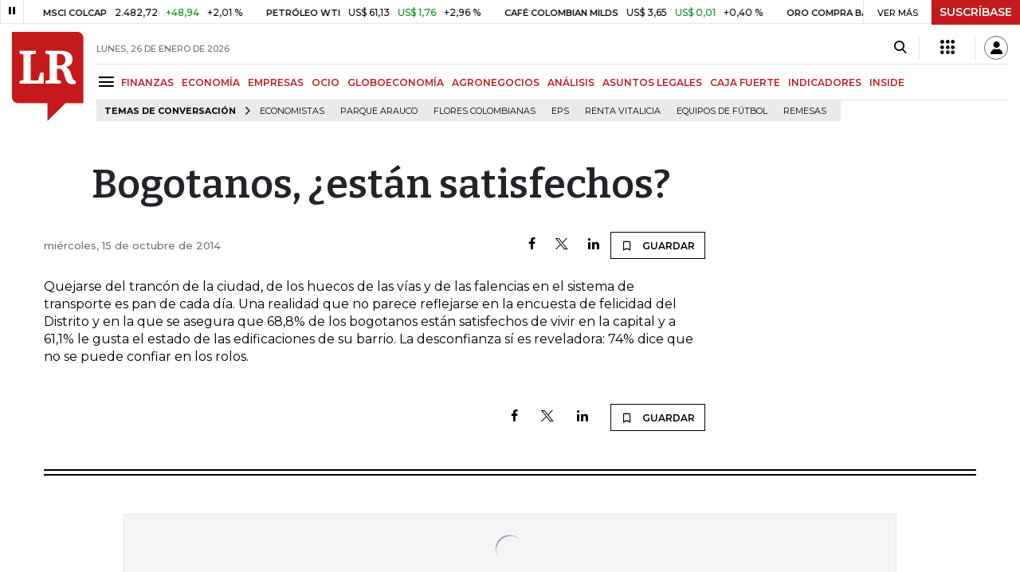

--- FILE ---
content_type: text/html; charset=utf-8
request_url: https://www.larepublica.co/caja-fuerte/bogotanos-estan-satisfechos-2180901
body_size: 13726
content:
<!DOCTYPE html>
<html lang="es">
<head>
	<meta charset="utf-8" />
<meta http-equiv="x-ua-compatible" content="ie=edge">
<meta name="viewport" content="width=device-width, initial-scale=1.0">
<meta name="author" content="Editorial La República S.A.S." />
<meta name="version" content="7.2.3.0" />
<title>Bogotanos, &#xBF;est&#xE1;n satisfechos?</title>
<meta name="description" content=" Quejarse del tranc&#xF3;n de la ciudad, de los huecos de las v&#xED;as y de las falencias en el sistema de transporte es pan de cada d&#xED;a. Una realidad que no parece reflejarse en la" />
<meta name="keywords" content="Construcci&#xF3;n, Comercio, Hacienda, Energ&#xED;a y Minas, Ambiente, Educaci&#xF3;n, Salud, Laboral, Agro, Industria, Automotor, Turismo, Transporte, Comunicaciones, Tecnolog&#xED;a, Bolsas, Bancos, Seguros, Moda, Gastronom&#xED;a, Espect&#xE1;culos, Cultura, Entretenimento, Deporte, Judicial, Legislaci&#xF3;n-marcas" />
<meta name="news_keywords" content="Construcci&#xF3;n, Comercio, Hacienda, Energ&#xED;a y Minas, Ambiente, Educaci&#xF3;n, Salud, Laboral, Agro, Industria, Automotor, Turismo, Transporte, Comunicaciones, Tecnolog&#xED;a, Bolsas, Bancos, Seguros, Moda, Gastronom&#xED;a, Espect&#xE1;culos, Cultura, Entretenimento, Deporte, Judicial, Legislaci&#xF3;n-marcas" />
<link href="https://www.larepublica.co/caja-fuerte/bogotanos-estan-satisfechos-2180901" rel="canonical" />
    <link rel="amphtml" href="https://amp.larepublica.co/caja-fuerte/bogotanos-estan-satisfechos-2180901" />

            <meta name="twitter:card" content="summary_large_image" />
            <meta name="twitter:site" content="@larepublica_co" />
            <meta name="twitter:creator" content="@larepublica_co" />
            <meta name="twitter:title" content="Bogotanos, &#xBF;est&#xE1;n satisfechos?" />
            <meta name="twitter:description" content=" Quejarse del tranc&#xF3;n de la ciudad, de los huecos de las v&#xED;as y de las falencias en el sistema de transporte es pan de cada d&#xED;a. Una realidad que no parece reflejarse en la" />
            <meta name="twitter:image" content="https://img.lalr.co/images/default-image.png?size=xl&amp;ratio=r40_21" />

    <meta property="og:site_name" content="Diario La República">
    <meta property="og:title" content="Bogotanos, &#xBF;est&#xE1;n satisfechos?" />
    <meta property="og:type" content="article" />
    <meta property="og:url" content="https://www.larepublica.co/caja-fuerte/bogotanos-estan-satisfechos-2180901" />
    <meta property="og:image" content="https://img.lalr.co/images/default-image.png?size=xl&amp;ratio=r40_21&amp;f=jpg" />
    <meta property="og:image:type" content="image/jpeg" />
    <meta property="og:image:alt" content="Bogotanos, &#xBF;est&#xE1;n satisfechos?" />
    <meta property="og:description" content=" Quejarse del tranc&#xF3;n de la ciudad, de los huecos de las v&#xED;as y de las falencias en el sistema de transporte es pan de cada d&#xED;a. Una realidad que no parece..." />
    <meta property="og:locale" content="es_CO" />
    <!--Whatsapp-->
    <meta property="og:image" content="https://img.lalr.co/images/default-image.png?size=sm&amp;ratio=sq&amp;f=jpg" />
    <meta property="og:image:type" content="image/jpeg" />
        <meta property="fb:app_id" content="1571540733171068" />

<link rel="icon" type="image/png" sizes="192x192" href="/__assets/lr/images/favicon/android-icon-192x192.png">
<link rel="icon" type="image/png" sizes="32x32" href="/__assets/lr/images/favicon/favicon-32x32.png">
<link rel="icon" type="image/png" sizes="96x96" href="/__assets/lr/images/favicon/favicon-96x96.png">
<link rel="icon" type="image/png" sizes="16x16" href="/__assets/lr/images/favicon/favicon-16x16.png">
<meta name="msapplication-TileColor" content="#ffffff">
<meta name="msapplication-TileImage" content="/__assets/lr/images/favicon/ms-icon-144x144.png">
<meta name="theme-color" content="#ffffff">
	<meta property="article:published_time" content="10/15/2014 20:03:47 -05:00" />
	<meta property="article:modified_time" content="10/15/2014 20:03:47 -05:00" />
		<meta property="mrf:authors" content="La República" />
		<meta property="mrf:sections" content="Caja Fuerte">
		<meta property="mrf:tags" content="contentType:Caja Fuerte" />


    <script type="application/ld&#x2B;json">
        {"@context":"http://schema.org","@type":"NewsArticle","author":[{"@type":"Person","name":""}],"dateCreated":"2014-10-15T20:03:47","dateModified":"2014-10-15T20:03:47","datePublished":"2014-10-15T20:03:47","headLine":"Bogotanos, ¿están satisfechos?","image":{"@type":"ImageObject","url":"https://img.lalr.co/images/default-image.png?size=xl&ratio=r40_21","width":1080,"height":900},"mainEntityOfPage":"https://www.larepublica.co/caja-fuerte/bogotanos-estan-satisfechos-2180901","publisher":{"@type":"Organization","name":"Diario La republica","logo":{"@type":"ImageObject","url":"https://img.lalr.co/images/logolramp.png","width":"600","height":"60"}}};
    </script>

	        <script>
            var adload = new Event('adload');
            dataLayer = [{
                'author': '',
                'section': 'articulo_caja-fuerte',
                'adSection': null,
                'isMobile': false,
                'postId': '2180901',
                'postDateTime': '2014-10-15 20:03:47',
                'isSponsored': false,
                'targetingName': '',
                'targetingId': '2180901'
            }];
        </script>




        <script>
            var eData = {"id":"2180901","origin":"La República","title":"Bogotanos, ¿están satisfechos?","description":" Quejarse del trancón de la ciudad, de los huecos de las vías y de las falencias en el sistema de transporte es pan de cada día. Una realidad que no parece reflejarse en la","categories":["Caja Fuerte"],"tags":[],"created":"2014-10-15T20:03:47-05:00","authors":[],"hasWidgets":false,"isSponsored":false,"attachmentCount":0,"relatedCount":0,"hasEmbedMedia":false};
            var eEvent = 'Article Viewed';
            var env = "prod";
        </script>




<!-- Google Tag Manager -->
<script>
    (function(w, d, s, l, i) {
        w[l] = w[l] || []; w[l].push({
            'gtm.start':
                new Date().getTime(), event: 'gtm.js'
        }); var f = d.getElementsByTagName(s)[0],
            j = d.createElement(s), dl = l != 'dataLayer' ? '&l=' + l : ''; j.async = true; j.src =
                'https://www.googletagmanager.com/gtm.js?id=' + i + dl; f.parentNode.insertBefore(j, f);
    })(window, document, 'script', 'dataLayer', 'GTM-P8ZXZGL');
</script>
<!-- End Google Tag Manager -->

	
	
		<link rel="preload" as="style" href="/__assets/lr/a319/css/lr-bootstrap.min.css" />
	
	<link rel="preconnect" href="https://fonts.googleapis.com">
	<link rel="preconnect" href="https://fonts.gstatic.com" crossorigin>
	<link href="https://fonts.googleapis.com/css2?family=Bitter:wght@400;600&family=Montserrat:wght@300;400;500;600;700&display=swap" rel="stylesheet">
	<link href="https://fonts.gstatic.com/s/bitter/v33/rax8HiqOu8IVPmn7f4xp.woff2" rel="preload" as="font" type="font/woff2" crossorigin />
	<link href="/__assets/lr/fonts/v17/lr-iconfont-desktop.woff2" rel="preload" as="font" type="font/woff2" crossorigin>
	
</head>
<body>
	
		<!-- Google Tag Manager (noscript) -->
		<noscript>
			<iframe src="https://www.googletagmanager.com/ns.html?id=GTM-P8ZXZGL"
					height="0" width="0" style="display:none;visibility:hidden"></iframe>
		</noscript>
		<!-- End Google Tag Manager (noscript) -->
	
	<style id="loading-styles">
    .loading-phrases,
    .loading_screen_spinner {
        backface-visibility: hidden;
        perspective: 1000
    }

    @keyframes loading_screen_animation_spinning {
        0% {
            transform: rotate(0)
        }

        100% {
            transform: rotate(360deg)
        }
    }

    @keyframes loading_screen_animation_move {
        0% {
            opacity: 0;
            transform: translate3d(0, 50%, 0)
        }

        18%,
        2% {
            opacity: 1;
            transform: translate3d(0, 0, 0)
        }

        20%,
        40%,
        60%,
        80% {
            opacity: 0
        }

        22%,
        38% {
            opacity: 1;
            transform: translate3d(0, -150%, 0)
        }

        42%,
        58% {
            opacity: 1;
            transform: translate3d(0, -300%, 0)
        }

        62%,
        78% {
            opacity: 1;
            transform: translate3d(0, -450%, 0)
        }

        82%,
        98% {
            opacity: 1;
            transform: translate3d(0, -600%, 0)
        }

        100% {
            opacity: 0;
            transform: translate3d(0, -600%, 0)
        }
    }

    .loading_screen {
        background: linear-gradient(to bottom, #f9f9f9 10%, #eeeff3 100%);
        left: 0;
        height: 100%;
        position: fixed;
        top: 0;
        width: 100%;
        z-index: 10000;
        display: flex !important;
        flex-direction: column;
        justify-content: center;
        align-items: center;
    }

    .loading_screen_spinner {
        height: 52px;
        width: 52px;
        margin: 0 auto;
        display: block;
        animation: loading_screen_animation_spinning .8s linear infinite
    }

    .loading_screen_logo {
        margin-bottom: 3rem;
        width: 60px;
    }

    #principal-html {
        display: none;
    }
</style>
<div class="loading_screen">
    <div class="loading_screen_logo_wrapper">
        <img width="60"
             height="74"
             alt="La República"
             class="loading_screen_logo"
             src="[data-uri]" />

    </div>
    <div class="loading_screen_center">
        <img alt="."
             width="52"
             height="52"
             class="loading_screen_spinner"
             src="[data-uri]" />
    </div>
</div>
<script>
    var lrLoad = new Event('lrload');
    var loadingRemoved = false;
    var cleanLoading = function () {
        if (!loadingRemoved) {
            loadingRemoved = true;
            document.dispatchEvent(lrLoad);
            document.getElementById('loading-styles').remove();
            document.getElementsByClassName('loading_screen')[0].remove();
        }
    }
    window.addEventListener("load", function () {
        document.dispatchEvent(lrLoad);
    });
</script>
<noscript>
    <style>
        #principal-html {
            display: block;
        }

        .loading_screen {
            display: none;
        }
    </style>
</noscript>
	<div id="principal-html">
		<header id="vue-header" class="" data-mrf-recirculation="Header">
    <div class="container-fluid p-0">
        <div class="header-trade" data-epica-module-name="Banner Indicadores">
            <quote-header-banner ></quote-header-banner>
            <a v-if="hasLoaded && ((user && !user.isSubscriber) || !user)" href="https://suscripciones.larepublica.co/?utm_source=landingLR&utm_medium=botonSuscripcion&utm_id=laRepublica" target="_blank" rel="noopener" class="suscribe">SUSCRÍBASE</a>
        </div>

            <div class="header-top d-flex flex-row" data-epica-module-name="Header">
                        <a href="/" title="La República"><i class="icon-logo-base-lr-small"></i></a>

                <div class="flex-grow-1 ml-3">
                    <div class="conteiner-right">
                        <div class="d-flex align-items-center top-header">
                            <div class="flex-grow-1"><span class="datetoday">LUNES, 26 DE ENERO DE 2026</span></div>
                            <div class="icons">
                                <div><button aria-label="Search" title="Buscador" type="button" @click="searchBoxIsOpen = true"><i class="icon-search"></i></button></div>
                                <menu-lr-plus-header></menu-lr-plus-header>
                                <user-header-button></user-header-button>
                            </div>
                        </div>
                    </div>
                    <div class="main-menu d-flex flex-row">
                        <div id="menuToggle">
                            <button aria-label="Menu" class="menu-button" @click="showMenu()"><i title="Menú principal" class="icon-menu"></i></button>
                        </div>
                            <div class="menu-item"><a href="https://www.larepublica.co/finanzas" >FINANZAS</a></div>
                            <div class="menu-item"><a href="https://www.larepublica.co/economia" >ECONOM&#xCD;A</a></div>
                            <div class="menu-item"><a href="https://www.larepublica.co/empresas" >EMPRESAS</a></div>
                            <div class="menu-item"><a href="https://www.larepublica.co/ocio" >OCIO</a></div>
                            <div class="menu-item"><a href="https://www.larepublica.co/globoeconomia" >GLOBOECONOM&#xCD;A</a></div>
                            <div class="menu-item"><a href="https://www.agronegocios.co" target='_blank' rel='noopener'>AGRONEGOCIOS</a></div>
                            <div class="menu-item"><a href="https://www.larepublica.co/analisis" >AN&#xC1;LISIS</a></div>
                            <div class="menu-item"><a href="https://www.asuntoslegales.com.co" target='_blank' rel='noopener'>ASUNTOS LEGALES</a></div>
                            <div class="menu-item"><a href="https://www.larepublica.co/caja-fuerte" >CAJA FUERTE</a></div>
                            <div class="menu-item"><a href="https://www.larepublica.co/indicadores-economicos" >INDICADORES</a></div>
                            <div class="menu-item"><a href="https://www.larepublica.co/inside" >INSIDE</a></div>
                    </div>

                        <div class="d-flex">
        <ul class="tags">
            <li><span>TEMAS DE CONVERSACIÓN</span><i class="icon-arrow-right"></i></li>
                <li><a href="https://www.larepublica.co/economistas">Economistas</a></li>
                <li><a href="https://www.larepublica.co/parque-arauco">Parque Arauco</a></li>
                <li><a href="https://www.larepublica.co/flores-colombianas">Flores colombianas</a></li>
                <li><a href="https://www.larepublica.co/eps">EPS</a></li>
                <li><a href="https://www.larepublica.co/renta-vitalicia">Renta Vitalicia</a></li>
                <li><a href="https://www.larepublica.co/equipos-de-futbol">Equipos de f&#xFA;tbol</a></li>
                <li><a href="https://www.larepublica.co/remesas">Remesas</a></li>
        </ul>
    </div>

                </div>

            </div>

        <live-banner ></live-banner>
                <banner-elections-2023></banner-elections-2023>

            <div id="ha-header" class="ha-header header-fixed fixed-top" v-bind:class="{show : isHeaderFixed}" data-epica-module-name="Header Fijo" data-mrf-recirculation="Header">
                <div class="d-flex align-items-center">
                        <a href="/" title="La República"><i class="icon-logo-base-lr-small"></i></a>
                    <div id="menuToggle">
                        <button class="menu-button" title="Menú principal" aria-label="Menu" @click="showMenu()"><i title="Menú principal" class="icon-menu"></i></button>
                    </div>
                    <div class="main-menu d-flex flex-row ml-3">
                                <h2 class="caja-fuerteSect">
                                        <a href="/">INICIO</a>
                                </h2>
                                <h2 class="caja-fuerteSect">
                                        <a href="https://www.larepublica.co/caja-fuerte">CAJA FUERTE</a>
                                </h2>
                                <h1 class="caja-fuerteSect">
                                        <i>Bogotanos, ¿están satisfechos?</i>
                                </h1>
                            <div class="shareSaveHeader align-items-center text-right show">
        <a href="https://www.facebook.com/dialog/feed?app_id=1571540733171068&amp;display=popup&amp;link=https://www.larepublica.co/caja-fuerte/bogotanos-estan-satisfechos-2180901&amp;redirect_uri=https://www.larepublica.co/caja-fuerte/bogotanos-estan-satisfechos-2180901&amp;picture=https://img.lalr.co/images/default-image.png?size=md&amp;description=&amp;name=Bogotanos, &#xBF;est&#xE1;n satisfechos?" class="mr-4" title="Facebook"><i class="icon-facebook"></i></a>
        <a href="https://twitter.com/share?source=tweetbutton&amp;text=Bogotanos%2C&#x2B;%C2%BFest%C3%A1n&#x2B;satisfechos%3F&amp;url=https://www.larepublica.co/caja-fuerte/bogotanos-estan-satisfechos-2180901&amp;via=larepublica_co" target="_blank" rel="noopener" title="Twitter" class="mr-4"><i class="icon-twitter"></i></a>
        <a href="https://www.linkedin.com/shareArticle?mini=true&amp;url=https://www.larepublica.co/caja-fuerte/bogotanos-estan-satisfechos-2180901&amp;title=Bogotanos, &#xBF;est&#xE1;n satisfechos?&amp;summary=&amp;source=https://www.larepublica.co" class="mr-4" title="Linkenid"><i class="icon-linkedin"></i></a>
    </div>

                    </div>
                    <div class="flex-grow-1"></div>
                    <div class="conteiner-right">
                        <div class="d-flex align-items-center top-header">
                            <div><button type="button" title="Buscador" aria-label="Search" @click="searchBoxIsOpen = true"><i class="icon-search"></i></button></div>
                            <menu-lr-plus-header></menu-lr-plus-header>
                            <user-header-button></user-header-button>
                        </div>
                    </div>
                </div>


        <live-banner ></live-banner>
                    <banner-elections-2023></banner-elections-2023>
            </div>
        <nav class="nav-top" title="Menú principal" v-bind:class="{show : isMenuShow}" data-epica-module-name="Men&#xFA; Lateral" data-mrf-recirculation="Men&#xFA; Lateral">
            <button class="close-menu" aria-label="Close" @click="closeMenu()"><i class="icon-close"></i></button>
            <div class="logomenu">
                    <a href="/" title="La República"><i class="icon-logo-base-lr-small"></i></a>
                <div class="user-name" v-if="user">
                    <div :title="user.completeName" v-html="user.printName"></div>
                    <a @click="logout()" class="logout">Cerrar Sesión</a>
                </div>
            </div>
            <div class="listmenu">
                <ul class="access text-center" v-if="hasLoaded">
                    <template v-if="user">
                        <li v-if="!user.isSubscriber">
                            <div class="susbribe">
                                <a href="https://suscripciones.larepublica.co/?utm_source=landingLR&utm_medium=botonSuscripcion&utm_id=laRepublica" target="_blank" rel="noopener">SUSCRÍBASE</a>
                            </div>
                        </li>
                    </template>
                    <template v-else>
                        <li>
                            <div class="login">
                                <a @click="login()">
                                    <i class="icon-user"></i>INICIAR SESIÓN
                                </a>
                            </div>
                        </li>
                        <li>
                            <div class="suscribe">
                                <a href="https://suscripciones.larepublica.co/?utm_source=landingLR&utm_medium=botonSuscripcion&utm_id=laRepublica" target="_blank" rel="noopener">SUSCRÍBASE</a>
                            </div>
                        </li>
                    </template>
                </ul>

                <ul class="vertical menu">
                        <li class="news"><a class="menu-item finanzasSect"  href="https://www.larepublica.co/finanzas">FINANZAS</a></li>
                        <li class="news"><a class="menu-item economiaSect"  href="https://www.larepublica.co/economia">ECONOM&#xCD;A</a></li>
                        <li class="news"><a class="menu-item empresasSect"  href="https://www.larepublica.co/empresas">EMPRESAS</a></li>
                        <li class="news"><a class="menu-item ocioSect"  href="https://www.larepublica.co/ocio">OCIO</a></li>
                        <li class="news"><a class="menu-item globoeconomiaSect"  href="https://www.larepublica.co/globoeconomia">GLOBOECONOM&#xCD;A</a></li>
                        <li class="news"><a class="menu-item agronegociosSect" target='_blank' rel='noopener' href="https://www.agronegocios.co">AGRONEGOCIOS</a></li>
                        <li class="news"><a class="menu-item analisisSect"  href="https://www.larepublica.co/analisis">AN&#xC1;LISIS</a></li>
                        <li class="news"><a class="menu-item asuntos-legalesSect" target='_blank' rel='noopener' href="https://www.asuntoslegales.com.co">ASUNTOS LEGALES</a></li>
                        <li class="news"><a class="menu-item caja-fuerteSect"  href="https://www.larepublica.co/caja-fuerte">CAJA FUERTE</a></li>
                        <li class="news"><a class="menu-item directorio-empresarialSect" target='_blank' rel='noopener' href="https://empresas.larepublica.co/">DIRECTORIO EMPRESARIAL</a></li>
                    <li class="space"></li>
                        <li class="news"><a class="menu-item consumoSect"  href="https://www.larepublica.co/consumo">CONSUMO</a></li>
                        <li class="news"><a class="menu-item alta-gerenciaSect"  href="https://www.larepublica.co/alta-gerencia">ALTA GERENCIA</a></li>
                        <li class="news"><a class="menu-item finanzas-personalesSect"  href="https://www.larepublica.co/finanzas-personales">FINANZAS PERSONALES</a></li>
                        <li class="news"><a class="menu-item infraestructuraSect"  href="https://www.larepublica.co/infraestructura">INFRAESTRUCTURA</a></li>
                        <li class="news"><a class="menu-item internet-economySect"  href="https://www.larepublica.co/internet-economy">INTERNET ECONOMY</a></li>
                        <li class="news"><a class="menu-item responsabilidad-socialSect"  href="https://www.larepublica.co/responsabilidad-social">RESPONSABILIDAD SOCIAL</a></li>
                        <li class="news"><a class="menu-item salud-ejecutivaSect"  href="https://www.larepublica.co/salud-ejecutiva">SALUD EJECUTIVA</a></li>
                    <li class="space"></li>
                        <li class="news"><a class="menu-item eventosSect"  href="https://www.larepublica.co/foros">EVENTOS</a></li>
                        <li class="news"><a class="menu-item especialesSect"  href="https://www.larepublica.co/especiales">ESPECIALES</a></li>
                        <li class="news"><a class="menu-item comunidad-empresarialSect"  href="https://www.larepublica.co/comunidad-empresarial">COMUNIDAD EMPRESARIAL</a></li>
                        <li class="news"><a class="menu-item socialesSect"  href="https://www.larepublica.co/sociales">SOCIALES</a></li>
                        <li class="news"><a class="menu-item indicadoresSect"  href="https://www.larepublica.co/indicadores-economicos">INDICADORES</a></li>
                        <li class="news"><a class="menu-item insideSect"  href="https://www.larepublica.co/inside">INSIDE</a></li>
                        <li class="news"><a class="menu-item podcastSect"  href="https://www.larepublica.co/podcast">PODCAST</a></li>
                        <li class="news"><a class="menu-item videosSect"  href="https://www.larepublica.co/videos">VIDEOS</a></li>
                        <li class="news"><a class="menu-item obituariosSect"  href="https://www.larepublica.co/obituarios">OBITUARIOS</a></li>
                </ul>
            </div>
        </nav>
        <div class="opacity-menu" @click="closeMenu()" v-bind:class="{show : isMenuShow}"></div>
        <cookies-banner cookies-policy-url="https://www.larepublica.co/politica-de-cookies"></cookies-banner>
    </div>
    <search-box :is-open="searchBoxIsOpen" @closed="searchBoxIsOpen = false" @opened="searchBoxIsOpen = true"></search-box>
</header>

		<div id="vue-container" :class="{'live-on': liveOn}">
			
<div class="text-center mb-4 mt-4">
	<div id="div-gpt-ad-74" class="ad banner"></div>
</div>

<div class="container post post-caja-fuerte" data-epica-module-name="Caja Fuerte">
	<div class="d-flex mb-4 more-news">
		<div class="flex-grow-1 mr-4" id="sticky-anchor-1" data-mrf-recirculation="Cuerpo Noticia">
			<div class="wrap-caja-fuerte mb-5 post-wrapper">
				<h2>Bogotanos, ¿están satisfechos?</h2>
				<div class="d-flex align-items-center mb-4">
					<span class="date">mi&#xE9;rcoles, 15 de octubre de 2014</span>
					<div class="flex-grow-1"></div>
					    <div class="shareSave align-items-center text-right">
        <a href="https://www.facebook.com/dialog/feed?app_id=1571540733171068&amp;display=popup&amp;link=https://www.larepublica.co/caja-fuerte/bogotanos-estan-satisfechos-2180901&amp;redirect_uri=https://www.larepublica.co/caja-fuerte/bogotanos-estan-satisfechos-2180901&amp;picture=https://img.lalr.co/images/default-image.png?size=md&amp;description=&amp;name=Bogotanos, &#xBF;est&#xE1;n satisfechos?" class="mr-4" title="Facebook"><i class="icon-facebook"></i></a>
        <a href="https://twitter.com/share?source=tweetbutton&amp;text=Bogotanos%2C&#x2B;%C2%BFest%C3%A1n&#x2B;satisfechos%3F&amp;url=https://www.larepublica.co/caja-fuerte/bogotanos-estan-satisfechos-2180901&amp;via=larepublica_co" target="_blank" rel="noopener" class="mr-4" title="Twitter"><i class="icon-twitter"></i></a>
        <a href="https://www.linkedin.com/shareArticle?mini=true&amp;url=https://www.larepublica.co/caja-fuerte/bogotanos-estan-satisfechos-2180901&amp;title=Bogotanos, &#xBF;est&#xE1;n satisfechos?&amp;summary=&amp;source=https://www.larepublica.co" class="mr-4" title="Linkedin"><i class="icon-linkedin"></i></a>
        <favorite-add-button :id="postInfo.id" :title="postInfo.title"
                             @modal="openSubscribeModal = true"></favorite-add-button>
    </div>

				</div>

				<p>Quejarse del trancón de la ciudad, de los huecos de las vías y de las falencias en el sistema de transporte es pan de cada día. Una realidad que no parece reflejarse en la encuesta de felicidad del Distrito y en la que se asegura que 68,8% de los bogotanos están satisfechos de vivir en la capital y a 61,1% le gusta el estado de las edificaciones de su barrio. La desconfianza sí es reveladora: 74% dice que no se puede confiar en los rolos. </p>

			</div>
			<div>    <div class="shareSave align-items-center text-right">
        <a href="https://www.facebook.com/dialog/feed?app_id=1571540733171068&amp;display=popup&amp;link=https://www.larepublica.co/caja-fuerte/bogotanos-estan-satisfechos-2180901&amp;redirect_uri=https://www.larepublica.co/caja-fuerte/bogotanos-estan-satisfechos-2180901&amp;picture=https://img.lalr.co/images/default-image.png?size=md&amp;description=&amp;name=Bogotanos, &#xBF;est&#xE1;n satisfechos?" class="mr-4" title="Facebook"><i class="icon-facebook"></i></a>
        <a href="https://twitter.com/share?source=tweetbutton&amp;text=Bogotanos%2C&#x2B;%C2%BFest%C3%A1n&#x2B;satisfechos%3F&amp;url=https://www.larepublica.co/caja-fuerte/bogotanos-estan-satisfechos-2180901&amp;via=larepublica_co" target="_blank" rel="noopener" class="mr-4" title="Twitter"><i class="icon-twitter"></i></a>
        <a href="https://www.linkedin.com/shareArticle?mini=true&amp;url=https://www.larepublica.co/caja-fuerte/bogotanos-estan-satisfechos-2180901&amp;title=Bogotanos, &#xBF;est&#xE1;n satisfechos?&amp;summary=&amp;source=https://www.larepublica.co" class="mr-4" title="Linkedin"><i class="icon-linkedin"></i></a>
        <favorite-add-button :id="postInfo.id" :title="postInfo.title"
                             @modal="openSubscribeModal = true"></favorite-add-button>
    </div>
</div>
		</div>
		<div class="sideBar">
			<div id="sticky-anchor-2">
				<div class="robapagina">
					<div id="div-gpt-ad-75" class="ad medium-rectangle"></div>
				</div>
			</div>
		</div>
	</div>
	<div class="divider mt-6 mb-6"></div>
	<interest-news epica-module="Noticias de Su Inter&#xE9;s"></interest-news>
	<div class="row">
		<div class="col top_banner">
			<div id="div-gpt-ad-76" class="ad banner"></div>
		</div>
	</div>
	<div class="row mt-6 mb-5">
		<div class="col-3 Tends-Vertical">
			<div class="containerMostViewed">
				<trends></trends>
			</div>
		</div>
		    <div class="col-9" data-epica-module-name="M&#xE1;s de Secci&#xF3;n" data-mrf-recirculation="M&#xE1;s de Caja Fuerte">
        <div class="same-section">
            <div class="title-section caja-fuerteSect">
                <h2 class="heading-title-sect text-center"><span>M&#xC1;S DE CAJA FUERTE</span></h2>
            </div>

        <div class="row news H_img_V_Title_Lead m-0">
            <div class="col-5 pl-0 pr-3">
                <a href="https://www.larepublica.co/caja-fuerte/las-peliculas-nominadas-al-oscar-cine-o-streaming-4311443">
                        <div class="img-wrap">
        <img data-src="https://img.lalr.co/cms/2026/01/23191010/1080x900_contra_lunes_26012026_v1.jpg?size=xs"
         class="lazyload"
         data-srcset="https://img.lalr.co/cms/2026/01/23191010/1080x900_contra_lunes_26012026_v1.jpg?size=sm 288w, https://img.lalr.co/cms/2026/01/23191010/1080x900_contra_lunes_26012026_v1.jpg?size=sm 336w, https://img.lalr.co/cms/2026/01/23191010/1080x900_contra_lunes_26012026_v1.jpg?size=sm 480w, https://img.lalr.co/cms/2026/01/23191010/1080x900_contra_lunes_26012026_v1.jpg?size=md 768w, https://img.lalr.co/cms/2026/01/23191010/1080x900_contra_lunes_26012026_v1.jpg?size=xl 1200w"
         src="data:image/svg+xml,%3Csvg xmlns='http://www.w3.org/2000/svg' viewBox='0 0 1080 900'%3E%3C/svg%3E" width="1080" height="900"
         sizes="(max-width: 575px) 100vw, (max-width: 767px) 50vw, (max-width: 1200px) 25vw, 336px"
         data-description=""
         data-caption=""
         data-original="https://img.lalr.co/cms/2026/01/23191010/1080x900_contra_lunes_26012026_v1.jpg"
         title="1080x900_contra_lunes_26012026_v1" />
    </div>

                </a>
            </div>
            <div class="col-7 pl-3 pr-3">
                <a href="https://www.larepublica.co/caja-fuerte/las-peliculas-nominadas-al-oscar-cine-o-streaming-4311443" class="kicker caja-fuerteSect">Caja Fuerte</a>
                <span class="date-news">26/01/2026</span>
                <h2 class="tt">
                    <a href="https://www.larepublica.co/caja-fuerte/las-peliculas-nominadas-al-oscar-cine-o-streaming-4311443" class="caja-fuerteSect">Las películas nominadas al Oscar ¿cine o streaming?</a>
                </h2>
                <p></p>
            </div>
        </div>

        <div class="row news H_img_V_Title_Lead m-0">
            <div class="col-5 pl-0 pr-3">
                <a href="https://www.larepublica.co/caja-fuerte/la-nueva-embajadora-mundial-de-gucci-4311184">
                        <div class="img-wrap">
        <img data-src="https://img.lalr.co/cms/2026/01/23162259/KAKAKA-900.jpg?size=xs"
         class="lazyload"
         data-srcset="https://img.lalr.co/cms/2026/01/23162259/KAKAKA-900.jpg?size=sm 288w, https://img.lalr.co/cms/2026/01/23162259/KAKAKA-900.jpg?size=sm 336w, https://img.lalr.co/cms/2026/01/23162259/KAKAKA-900.jpg?size=sm 480w, https://img.lalr.co/cms/2026/01/23162259/KAKAKA-900.jpg?size=md 768w, https://img.lalr.co/cms/2026/01/23162259/KAKAKA-900.jpg?size=xl 1200w"
         src="data:image/svg+xml,%3Csvg xmlns='http://www.w3.org/2000/svg' viewBox='0 0 1080 900'%3E%3C/svg%3E" width="1080" height="900"
         sizes="(max-width: 575px) 100vw, (max-width: 767px) 50vw, (max-width: 1200px) 25vw, 336px"
         data-description=""
         data-caption=""
         data-original="https://img.lalr.co/cms/2026/01/23162259/KAKAKA-900.jpg"
         title="KAKAKA 900" />
    </div>

                </a>
            </div>
            <div class="col-7 pl-3 pr-3">
                <a href="https://www.larepublica.co/caja-fuerte/la-nueva-embajadora-mundial-de-gucci-4311184" class="kicker caja-fuerteSect">Caja Fuerte</a>
                <span class="date-news">24/01/2026</span>
                <h2 class="tt">
                    <a href="https://www.larepublica.co/caja-fuerte/la-nueva-embajadora-mundial-de-gucci-4311184" class="caja-fuerteSect">La nueva embajadora mundial  de Gucci</a>
                </h2>
                <p></p>
            </div>
        </div>

        <div class="row news H_img_V_Title_Lead m-0">
            <div class="col-5 pl-0 pr-3">
                <a href="https://www.larepublica.co/caja-fuerte/trump-al-estilo-putin-la-portada-the-economist-4310318">
                        <div class="img-wrap">
        <img data-src="https://img.lalr.co/cms/2026/01/22175053/00_1080x900-CONTRA_TRUMP_Ecomomist.jpg?size=xs"
         class="lazyload"
         data-srcset="https://img.lalr.co/cms/2026/01/22175053/00_1080x900-CONTRA_TRUMP_Ecomomist.jpg?size=sm 288w, https://img.lalr.co/cms/2026/01/22175053/00_1080x900-CONTRA_TRUMP_Ecomomist.jpg?size=sm 336w, https://img.lalr.co/cms/2026/01/22175053/00_1080x900-CONTRA_TRUMP_Ecomomist.jpg?size=sm 480w, https://img.lalr.co/cms/2026/01/22175053/00_1080x900-CONTRA_TRUMP_Ecomomist.jpg?size=md 768w, https://img.lalr.co/cms/2026/01/22175053/00_1080x900-CONTRA_TRUMP_Ecomomist.jpg?size=xl 1200w"
         src="data:image/svg+xml,%3Csvg xmlns='http://www.w3.org/2000/svg' viewBox='0 0 1080 900'%3E%3C/svg%3E" width="1080" height="900"
         sizes="(max-width: 575px) 100vw, (max-width: 767px) 50vw, (max-width: 1200px) 25vw, 336px"
         data-description=""
         data-caption=""
         data-original="https://img.lalr.co/cms/2026/01/22175053/00_1080x900-CONTRA_TRUMP_Ecomomist.jpg"
         title="00_1080x900-CONTRA_TRUMP_Ecomomist" />
    </div>

                </a>
            </div>
            <div class="col-7 pl-3 pr-3">
                <a href="https://www.larepublica.co/caja-fuerte/trump-al-estilo-putin-la-portada-the-economist-4310318" class="kicker caja-fuerteSect">Caja Fuerte</a>
                <span class="date-news">23/01/2026</span>
                <h2 class="tt">
                    <a href="https://www.larepublica.co/caja-fuerte/trump-al-estilo-putin-la-portada-the-economist-4310318" class="caja-fuerteSect">Trump al estilo Putin, la portada The Economist</a>
                </h2>
                <p></p>
            </div>
        </div>
            <div class="row">
                <div class="col">
                    <div class="button"><a href="https://www.larepublica.co/caja-fuerte" class="btn defaultSect">MÁS CAJA FUERTE</a></div>
                </div>
            </div>
        </div>
    </div>

	</div>
	<div class="row">
		<div class="col top_banner">
			<div id="div-gpt-ad-77" class="ad banner"></div>
		</div>
	</div>

	    <div class="mas-la-republica mb-6" data-epica-module-name="M&#xE1;s de La Rep&#xFA;blica" data-mrf-recirculation="M&#xE1;s de La Rep&#xFA;blica">
        <div class="title-section">
            <h3 class="heading-title analisisSect">
                MÁS DE LA REPÚBLICA
            </h3>
        </div>
        <div class="row mt-4 row-cols-3">
                <div class="col mb-3">
<div class="row H_Img_V_Title_Center mb-3">
    <div class="col-5 pr-0">
            <div class="img-wrap">
        <img data-src="https://img.lalr.co/cms/2024/11/10132105/2024-10-14T110129Z_1254765055_RC2II7A62BOF_RTRMADP_3_PANAMA-ECONOMY-1.jpg?size=sm"
         class="lazyload"
         data-srcset="https://img.lalr.co/cms/2024/11/10132105/2024-10-14T110129Z_1254765055_RC2II7A62BOF_RTRMADP_3_PANAMA-ECONOMY-1.jpg?size=sm 288w, https://img.lalr.co/cms/2024/11/10132105/2024-10-14T110129Z_1254765055_RC2II7A62BOF_RTRMADP_3_PANAMA-ECONOMY-1.jpg?size=sm 336w, https://img.lalr.co/cms/2024/11/10132105/2024-10-14T110129Z_1254765055_RC2II7A62BOF_RTRMADP_3_PANAMA-ECONOMY-1.jpg?size=sm 480w, https://img.lalr.co/cms/2024/11/10132105/2024-10-14T110129Z_1254765055_RC2II7A62BOF_RTRMADP_3_PANAMA-ECONOMY-1.jpg?size=md 768w, https://img.lalr.co/cms/2024/11/10132105/2024-10-14T110129Z_1254765055_RC2II7A62BOF_RTRMADP_3_PANAMA-ECONOMY-1.jpg?size=xl 1200w"
         src="data:image/svg+xml,%3Csvg xmlns='http://www.w3.org/2000/svg' viewBox='0 0 1080 900'%3E%3C/svg%3E" width="1080" height="900"
         alt="Bandera de Panam&#xE1; ondeando"
         sizes="288px"
         data-description="Polic&#xED;a paname&#xF1;a decomisa cinco toneladas de droga en una embarcaci&#xF3;n en Panam&#xE1;."
         data-caption="Reuters"
         data-original="https://img.lalr.co/cms/2024/11/10132105/2024-10-14T110129Z_1254765055_RC2II7A62BOF_RTRMADP_3_PANAMA-ECONOMY-1.jpg"
         title="Bandera de Panam&#xE1; ondeando" />
    </div>

    </div>
    <div class="col-7 mt-0">
        <a href="https://www.larepublica.co/globoeconomia/estados-unidos-enviara-helicopteros-black-hawk-a-panama-para-entrenamientos-4311952" class="kicker globoeconomiaSect">Panam&#xE1;</a>
        <span class="date-news">25/01/2026</span>
        <h2 class="tt">
            <a href="https://www.larepublica.co/globoeconomia/estados-unidos-enviara-helicopteros-black-hawk-a-panama-para-entrenamientos-4311952" class="globoeconomiaSect">Estados Unidos enviará helicópteros Black Hawk a Panamá para entrenamientos</a>
        </h2>
    </div>
</div></div>
                <div class="col mb-3">
<div class="row H_Img_V_Title_Center mb-3">
    <div class="col-5 pr-0">
            <div class="img-wrap">
        <img data-src="https://img.lalr.co/cms/2026/01/23195137/eco_energia_p8_lunes_1080x900.jpg?size=sm"
         class="lazyload"
         data-srcset="https://img.lalr.co/cms/2026/01/23195137/eco_energia_p8_lunes_1080x900.jpg?size=sm 288w, https://img.lalr.co/cms/2026/01/23195137/eco_energia_p8_lunes_1080x900.jpg?size=sm 336w, https://img.lalr.co/cms/2026/01/23195137/eco_energia_p8_lunes_1080x900.jpg?size=sm 480w, https://img.lalr.co/cms/2026/01/23195137/eco_energia_p8_lunes_1080x900.jpg?size=md 768w, https://img.lalr.co/cms/2026/01/23195137/eco_energia_p8_lunes_1080x900.jpg?size=xl 1200w"
         src="data:image/svg+xml,%3Csvg xmlns='http://www.w3.org/2000/svg' viewBox='0 0 1080 900'%3E%3C/svg%3E" width="1080" height="900"
         sizes="288px"
         data-description="Huila y Arauca pagar&#xE1;n la energ&#xED;a m&#xE1;s cara con el alza del Gobierno"
         data-caption="Superintendencia de Servicios P&#xFA;blicos / Gr&#xE1;fico LR"
         data-original="https://img.lalr.co/cms/2026/01/23195137/eco_energia_p8_lunes_1080x900.jpg"
         title="Impacto de recargo $8/Kwh en la factura mensual" />
    </div>

    </div>
    <div class="col-7 mt-0">
        <a href="https://www.larepublica.co/economia/huila-y-arauca-pagaran-la-energia-mas-cara-con-el-recargo-de-8-kwh-del-gobierno-4311497" class="kicker economiaSect">Energ&#xED;a</a>
        <span class="date-news">26/01/2026</span>
        <h2 class="tt">
            <a href="https://www.larepublica.co/economia/huila-y-arauca-pagaran-la-energia-mas-cara-con-el-recargo-de-8-kwh-del-gobierno-4311497" class="economiaSect">Huila y Arauca pagarán la energía más cara con el recargo del Gobierno</a>
        </h2>
    </div>
</div></div>
                <div class="col mb-3">
<div class="row H_Img_V_Title_Center mb-3">
    <div class="col-5 pr-0">
            <div class="img-wrap">
        <img data-src="https://img.lalr.co/cms/2025/09/17202120/439893429-1.jpg?size=sm"
         class="lazyload"
         data-srcset="https://img.lalr.co/cms/2025/09/17202120/439893429-1.jpg?size=sm 288w, https://img.lalr.co/cms/2025/09/17202120/439893429-1.jpg?size=sm 336w, https://img.lalr.co/cms/2025/09/17202120/439893429-1.jpg?size=sm 480w, https://img.lalr.co/cms/2025/09/17202120/439893429-1.jpg?size=md 768w, https://img.lalr.co/cms/2025/09/17202120/439893429-1.jpg?size=xl 1200w"
         src="data:image/svg+xml,%3Csvg xmlns='http://www.w3.org/2000/svg' viewBox='0 0 1080 900'%3E%3C/svg%3E" width="1080" height="900"
         sizes="288px"
         data-description="Nuevas gafas de Meta."
         data-caption="Bloomberg."
         data-original="https://img.lalr.co/cms/2025/09/17202120/439893429-1.jpg"
         title="The Meta Ray-Ban Display glasses." />
    </div>

    </div>
    <div class="col-7 mt-0">
        <a href="https://www.asuntoslegales.com.co/actualidad/meta-y-essilorluxottica-demandadas-en-un-caso-de-patente-de-gafas-inteligentes-4311190" class="kicker actualidadSect">Marcas</a>
        <span class="date-news">26/01/2026</span>
        <h2 class="tt">
            <a href="https://www.asuntoslegales.com.co/actualidad/meta-y-essilorluxottica-demandadas-en-un-caso-de-patente-de-gafas-inteligentes-4311190" class="actualidadSect">Meta y EssilorLuxottica demandadas en un caso de patente de gafas inteligentes</a>
        </h2>
    </div>
</div></div>
                <div class="col mb-3">
<div class="row H_Img_V_Title_Center mb-3">
    <div class="col-5 pr-0">
            <div class="img-wrap">
        <img data-src="https://img.lalr.co/cms/2026/01/23183834/l-3.jpg?size=sm"
         class="lazyload"
         data-srcset="https://img.lalr.co/cms/2026/01/23183834/l-3.jpg?size=sm 288w, https://img.lalr.co/cms/2026/01/23183834/l-3.jpg?size=sm 336w, https://img.lalr.co/cms/2026/01/23183834/l-3.jpg?size=sm 480w, https://img.lalr.co/cms/2026/01/23183834/l-3.jpg?size=md 768w, https://img.lalr.co/cms/2026/01/23183834/l-3.jpg?size=xl 1200w"
         src="data:image/svg+xml,%3Csvg xmlns='http://www.w3.org/2000/svg' viewBox='0 0 1080 900'%3E%3C/svg%3E" width="1080" height="900"
         sizes="288px"
         data-description="Demetrius Grosse and his family attend a premiere for Marvel Television&#x27;s &quot;Wonder Man&quot; at the TCL Chinese Theatre in Los Angeles, California, U.S., January 22, 2026. REUTERS/Daniel Cole"
         data-caption="Reuters"
         data-original="https://img.lalr.co/cms/2026/01/23183834/l-3.jpg"
         title="l" />
    </div>

    </div>
    <div class="col-7 mt-0">
        <a href="https://www.larepublica.co/ocio/wonder-man-celebra-su-premiere-4311401" class="kicker ocioSect">Sociales</a>
        <span class="date-news">26/01/2026</span>
        <h2 class="tt">
            <a href="https://www.larepublica.co/ocio/wonder-man-celebra-su-premiere-4311401" class="ocioSect">‘Wonder Man’ celebra su premiere en el TCL Chinese Theatre de Los Ángeles</a>
        </h2>
    </div>
</div></div>
                <div class="col mb-3">
<div class="row H_Img_V_Title_Center mb-3">
    <div class="col-5 pr-0">
            <div class="img-wrap">
        <img data-src="https://img.lalr.co/cms/2026/01/25052719/web_globo_rutasaereasfrecuentes.jpg?size=sm"
         class="lazyload"
         data-srcset="https://img.lalr.co/cms/2026/01/25052719/web_globo_rutasaereasfrecuentes.jpg?size=sm 288w, https://img.lalr.co/cms/2026/01/25052719/web_globo_rutasaereasfrecuentes.jpg?size=sm 336w, https://img.lalr.co/cms/2026/01/25052719/web_globo_rutasaereasfrecuentes.jpg?size=sm 480w, https://img.lalr.co/cms/2026/01/25052719/web_globo_rutasaereasfrecuentes.jpg?size=md 768w, https://img.lalr.co/cms/2026/01/25052719/web_globo_rutasaereasfrecuentes.jpg?size=xl 1200w"
         src="data:image/svg+xml,%3Csvg xmlns='http://www.w3.org/2000/svg' viewBox='0 0 1080 900'%3E%3C/svg%3E" width="1080" height="900"
         alt="Rutas a&#xE9;reas con m&#xE1;s frecuencias de vuelos"
         sizes="288px"
         data-description="Rutas a&#xE9;reas con m&#xE1;s frecuencias de vuelos"
         data-caption="Gr&#xE1;fico LR"
         data-original="https://img.lalr.co/cms/2026/01/25052719/web_globo_rutasaereasfrecuentes.jpg"
         title="Rutas a&#xE9;reas con m&#xE1;s frecuencias de vuelos" />
    </div>

    </div>
    <div class="col-7 mt-0">
        <a href="https://www.larepublica.co/consumo/ruta-bogota-medellin-es-novena-del-mundo-con-mas-frecuencias-con-101-vuelos-al-dia-4311725" class="kicker consumoSect">Transporte</a>
        <span class="date-news">25/01/2026</span>
        <h2 class="tt">
            <a href="https://www.larepublica.co/consumo/ruta-bogota-medellin-es-novena-del-mundo-con-mas-frecuencias-con-101-vuelos-al-dia-4311725" class="consumoSect">Ruta Bogotá-Medellín es novena del mundo con más frecuencias, 101 diarias</a>
        </h2>
    </div>
</div></div>
                <div class="col mb-3">
<div class="row H_Img_V_Title_Center mb-3">
    <div class="col-5 pr-0">
            <div class="img-wrap">
        <img data-src="https://img.lalr.co/cms/2025/12/02151306/Foto-CMS-2025-12-02T151258.752.png?size=sm"
         class="lazyload"
         data-srcset="https://img.lalr.co/cms/2025/12/02151306/Foto-CMS-2025-12-02T151258.752.png?size=sm 288w, https://img.lalr.co/cms/2025/12/02151306/Foto-CMS-2025-12-02T151258.752.png?size=sm 336w, https://img.lalr.co/cms/2025/12/02151306/Foto-CMS-2025-12-02T151258.752.png?size=sm 480w, https://img.lalr.co/cms/2025/12/02151306/Foto-CMS-2025-12-02T151258.752.png?size=md 768w, https://img.lalr.co/cms/2025/12/02151306/Foto-CMS-2025-12-02T151258.752.png?size=xl 1200w"
         src="data:image/svg+xml,%3Csvg xmlns='http://www.w3.org/2000/svg' viewBox='0 0 1080 900'%3E%3C/svg%3E" width="1080" height="900"
         sizes="288px"
         data-description="Ricardo Guerra, presidente de Colfondos"
         data-caption="Ricardo Guerra"
         data-original="https://img.lalr.co/cms/2025/12/02151306/Foto-CMS-2025-12-02T151258.752.png"
         title="Ricardo Guerra, presidente de Colfondos" />
    </div>

    </div>
    <div class="col-7 mt-0">
        <a href="https://www.larepublica.co/finanzas/entrevista-a-ricardo-guerra-presidente-de-colfondos-sobre-el-decreto-de-deslizamientos-4310779" class="kicker finanzasSect">Laboral</a>
        <span class="date-news">26/01/2026</span>
        <h2 class="tt">
            <a href="https://www.larepublica.co/finanzas/entrevista-a-ricardo-guerra-presidente-de-colfondos-sobre-el-decreto-de-deslizamientos-4310779" class="finanzasSect">“La renta vitalicia es ahora mucho más costosa por los cambios en deslizamientos”</a>
        </h2>
    </div>
</div></div>
        </div>
    </div>

</div>


<div v-if="selectedImage" class="modal-gallery" v-cloak>
    <div class="header-gallery">
        <a href="" title="La República">
			<i class="icon-logo-base-lr-small"></i>
        </a>
        
        <h2>Bogotanos, ¿están satisfechos?</h2>

        <button type="button" aria-label="Cerrar" class="close-button" @click="closeGallery()">
            <i class="icon-arrow-left"></i> VOLVER
        </button>
    </div>
    <div class="wrap-gallery">
        <div class="image">
            <a :href="selectedImage.src" target="_blank" rel="noopener">
                <img :src="selectedImage.src" :alt="selectedImage.alt" :title="selectedImage.title" />
            </a>
        </div>
        <div class="info">
            <div class="ctrls">
                <button type="button" aria-label="Volver" class="arrow-gallery" v-bind:class="{h: p}" @click="prev()"><i class="icon-arrow_back"></i></button>
                <button type="button" aria-label="Siguiente" class="arrow-gallery" v-bind:class="{h: n}" @click="next()"><i class="icon-arrow_forward"></i></button>
                <div class="grow"></div>

            </div>
            <div class="counter">
                <span v-html="selectedIdx + 1"></span> / <span v-html="gallery.length"></span>
            </div>

            <p v-html="selectedImage.description"></p>
            <div v-if="selectedImage.caption" class="author">
                <i class="icon-photo_camera"></i> <span v-html="selectedImage.caption">Autor</span>
            </div>
            <div class="grow"></div>
            <div>
                
            </div>
        </div>
    </div>
</div>
<subscribe-modal :open="openSubscribeModal" @successed="subscribeSuccessed" @closed="openSubscribeModal = false"></subscribe-modal>


		</div>

		<footer class="" data-epica-module-name="Footer" data-mrf-recirculation="Footer">
    <div class="container pt-5 pb-5">
        <div class="d-flex">
            <div class="col-2 pl-0 pr-0 mr-5">
                <div class="social">
                    <a href="https://www.facebook.com/larepublica.co" target="_blank" rel="noopener" title="Facebook"><i class="icon-facebook"></i></a>
                    <a href="https://twitter.com/larepublica_co" target="_blank" rel="noopener" title="Twitter"><i class="icon-twitter"></i></a>
                    <a href="https://www.linkedin.com/company/la-republica/" target="_blank" rel="noopener" title="Linkenid"><i class="icon-linkedin"></i></a>
                    <a href="https://www.instagram.com/larepublica_col/?hl=es-la" target="_blank" rel="noopener" title="Instagram"><i class="icon-instagram"></i></a>
                    <a href="https://www.threads.net/@larepublica_co" target="_blank" rel="noopener" title="Threads"><i class="icon-threads"></i></a>
                </div>
                <p>© 2026, Editorial La República S.A.S. Todos los derechos reservados.<br /> Cr. 13a 37-32, Bogotá <br /> <a href="tel:+5714227600">(+57) 1 4227600</a></p>
                <br />

                <a href="https://wa.me/573057537322?text=Me%20interesa%20conocer%20los%20planes%20de%20suscripción" class="whatsapp-btn" target="_blank" rel="nofollow">
                    <p>SUSCRÍBASE</p>
                    <i class="icon-whatsapp"></i>
                </a>
            </div>
            <div class="col-5 menu-first mr-6">
                <p><strong>TODAS LAS SECCIONES</strong></p>
                <div class="row row-cols-3">
                        <div class="col"><a href="https://www.agronegocios.co" target='_blank' rel='noopener'>Agronegocios</a></div>
                        <div class="col"><a href="https://www.larepublica.co/alta-gerencia" >Alta Gerencia</a></div>
                        <div class="col"><a href="https://www.larepublica.co/analisis" >An&#xE1;lisis</a></div>
                        <div class="col"><a href="https://www.asuntoslegales.com.co" target='_blank' rel='noopener'>Asuntos Legales</a></div>
                        <div class="col"><a href="https://www.larepublica.co/caja-fuerte" >Caja Fuerte</a></div>
                        <div class="col"><a href="https://www.larepublica.co/comunidad-empresarial" >Comunidad Empresarial</a></div>
                        <div class="col"><a href="https://www.larepublica.co/consumo" >Consumo</a></div>
                        <div class="col"><a href="https://empresas.larepublica.co/" target='_blank' rel='noopener'>Directorio Empresarial</a></div>
                        <div class="col"><a href="https://www.larepublica.co/economia" >Econom&#xED;a</a></div>
                        <div class="col"><a href="https://www.larepublica.co/empresas" >Empresas</a></div>
                        <div class="col"><a href="https://www.larepublica.co/especiales" >Especiales</a></div>
                        <div class="col"><a href="https://www.larepublica.co/foros" >Eventos</a></div>
                        <div class="col"><a href="https://www.larepublica.co/finanzas" >Finanzas</a></div>
                        <div class="col"><a href="https://www.larepublica.co/finanzas-personales" >Finanzas Personales</a></div>
                        <div class="col"><a href="https://www.larepublica.co/globoeconomia" >Globoeconom&#xED;a</a></div>
                        <div class="col"><a href="https://www.larepublica.co/indicadores-economicos" >Indicadores</a></div>
                        <div class="col"><a href="https://www.larepublica.co/infraestructura" >Infraestructura</a></div>
                        <div class="col"><a href="https://www.larepublica.co/inside" >Inside</a></div>
                        <div class="col"><a href="https://www.larepublica.co/internet-economy" >Internet Economy</a></div>
                        <div class="col"><a href="https://www.larepublica.co/obituarios" >Obituarios</a></div>
                        <div class="col"><a href="https://www.larepublica.co/ocio" >Ocio</a></div>
                        <div class="col"><a href="https://www.larepublica.co/podcast" >Podcast</a></div>
                        <div class="col"><a href="https://www.larepublica.co/responsabilidad-social" >Responsabilidad Social</a></div>
                        <div class="col"><a href="https://www.larepublica.co/salud-ejecutiva" >Salud Ejecutiva</a></div>
                        <div class="col"><a href="https://www.larepublica.co/sociales" >Sociales</a></div>
                        <div class="col"><a href="https://www.larepublica.co/videos" >Videos</a></div>
                </div>
            </div>
            <div class="flex-grow-1 menu-second mr-6">
                <p><strong>MANTÉNGASE CONECTADO</strong></p>
                <ul>
                    <li><a href="https://www.larepublica.co/mesa-de-generacion-de-contenidos" target="_blank">Mesa de Generación de Contenidos</a></li>
                    <li><a href="https://productos.larepublica.co/" target="_blank">Nuestros Productos</a></li>
                    <li><a href="https://www.larepublica.co/contactenos">Contáctenos</a></li>
                    <li><a href="https://www.larepublica.co/aviso-de-privacidad">Aviso de privacidad</a></li>
                    <li><a href="https://www.larepublica.co/aviso-legal">Términos y Condiciones</a></li>
                    <li><a href="https://www.larepublica.co/politica-de-privacidad">Política de Tratamiento de Información</a></li>
                    <li><a href="https://www.larepublica.co/politica-de-cookies">Política de Cookies</a></li>
                    <li><a href="http://www.sic.gov.co/" target="_blank" rel="noopener">Superintendencia de Industria y Comercio</a></li>
                </ul>
            </div>
            <div class="flex-grow-1 pr-0 logo-footer">
                    <a href="/" title="La República"><i class="icon-logo-base-lr-small"></i></a>
            </div>
        </div>
        <div class="portales-aliados mt-5 pt-3">
            <p><strong>PORTALES ALIADOS:</strong></p>
            <div class="d-flex">
                <div class="flex-grow-1 footerBottom">
                    <ul>
                        <li class="otherSites">
                            <a href="https://www.asuntoslegales.com.co" target="_blank" rel="noopener">asuntoslegales.com.co</a>
                            <a href="https://www.agronegocios.co/" target="_blank" rel="noopener">agronegocios.co</a>
                            <a href="https://empresas.larepublica.co/" target="_blank" rel="noopener">empresas.larepublica.co</a>
                            <a href="https://www.firmasdeabogados.com/" target="_blank" rel="noopener">firmasdeabogados.com</a>
                            <a href="https://www.bolsaencolombia.com/" target="_blank" rel="noopener">bolsaencolombia.com</a>
                            <a href="https://www.casosdeexitoabogados.com/" target="_blank" rel="noopener">casosdeexitoabogados.com</a>
                            <a href="https://www.carnavalindustriacultural.com" target="_blank" rel="noopener">carnavalindustriacultural.com</a>
                            <a href="http://www.canalrcn.com" target="_blank" rel="noopener">canalrcn.com</a>
                            <a href="http://www.rcnradio.com/" target="_blank" rel="noopener">rcnradio.com</a>
                            <a href="https://www.noticiasrcn.com/" target="_blank" rel="noopener">noticiasrcn.com</a>

                        </li>
                    </ul>
                </div>
                <div><p><a href="http://www.oal.com.co" target="_blank" rel="noopener">Organización Ardila Lülle - oal.com.co</a></p></div>
            </div>
        </div>
    </div>
</footer>
	</div>
	
	<div class="float-ad">
		<div id="div-gpt-ad-78" class="ad float"></div>
	</div>

	
	
		<link rel="stylesheet" href="/__assets/lr/a319/css/lr-bootstrap.min.css" />
	
	
	
	
		<link rel="stylesheet" href="/__assets/lr/a319/css/post_cajafuerte.min.css" media="none" onload="media = 'all';cleanLoading()">
		<noscript><link rel="stylesheet" href="/__assets/lr/a319/css/post_cajafuerte.min.css" /></noscript>
	

	
	
		<script src="/__assets/lr/a319/js/adlr.js" async></script>
		<script src="/__assets/lr/a319/js/lr-base.js" async></script>
	
	
	<script>
		var postInfo = {"id":"2180901","title":"Bogotanos, \u00BFest\u00E1n satisfechos?","topicIds":[]};
		var galleryAdUnit = "";
	</script>
	
	
		<script src="/__assets/lr/a319/js/post-cajafuerte.js" async></script>
	


	<script>
		var adTargeting = {"LR_ID":["2180901"]};
		var ads = {"div-gpt-ad-74":{"name":"/205320464/LA_REPUBLICA/LR/CAJA_FUERTE/LR_CAJA_FUERTE_BANNER_1","sizes":[[970,90],[728,90]],"collapse":false,"outOfPage":false},"div-gpt-ad-75":{"name":"/205320464/LA_REPUBLICA/LR/CAJA_FUERTE/LR_CAJA_FUERTE_ROBAPAGINA_1","sizes":[[300,600],[120,600],[300,250]],"collapse":false,"outOfPage":false},"div-gpt-ad-76":{"name":"/205320464/LA_REPUBLICA/LR/CAJA_FUERTE/LR_CAJA_FUERTE_BANNER_2","sizes":[[728,90],[970,90]],"collapse":false,"outOfPage":false},"div-gpt-ad-77":{"name":"/205320464/LA_REPUBLICA/LR/CAJA_FUERTE/LR_CAJA_FUERTE_BANNER_3","sizes":[[728,90],[970,90]],"collapse":false,"outOfPage":false},"div-gpt-ad-78":{"name":"/205320464/LA_REPUBLICA/LR/CAJA_FUERTE/LR_CAJA_FUERTE_FLOTANTE_1","sizes":[970,50],"collapse":true,"outOfPage":false}};
	</script>
	<script>
    function loadAds() {
        window.initAds ? window.initAds() : setTimeout(loadAds, 100);
    }
    var googletag = googletag || {};
    googletag.cmd = googletag.cmd || [];
    var adSlots = {};
    var enabledAdUnits = null;
    // Display ads
    googletag.cmd.push(function () {
        var adunits = document.querySelectorAll('div[id^="div-gpt-ad-"]');
        var enAdUnits = [];
        for (var i = 0; i < adunits.length; i++) {
            var adId = adunits[i].getAttribute('id');
            var ad = ads[adId];
            if (ad) {
                if (ad.out) {
                    adSlots[adId] = googletag.defineOutOfPageSlot(ad.name, adId).addService(googletag.pubads());
                }
                else if (ad.collapse) {
                    adSlots[adId] = googletag.defineSlot(ad.name, ad.sizes, adId).addService(googletag.pubads()).setCollapseEmptyDiv(true, true);
                }
                else {
                    adSlots[adId] = googletag.defineSlot(ad.name, ad.sizes, adId).addService(googletag.pubads());
                }
                enAdUnits.push(adId);
            }
        }
        if (adTargeting) {
            for (var key in adTargeting) {
                googletag.pubads().setTargeting(key, adTargeting[key]);
            }
        }

        if (localStorage.getItem("gam_segment")) {
            const seg = JSON.parse(localStorage.getItem("gam_segment"));
            googletag.pubads().setTargeting("SEGMENT", seg);
        }
        //googletag.pubads().enableSingleRequest();
        googletag.pubads().enableLazyLoad({
            fetchMarginPercent: 200,  // Fetch slots within 5 viewports.
            renderMarginPercent: 100,  // Render slots within 2 viewports.
            mobileScaling: 2.0  // Double the above values on mobile.
        });

        (function () {
            try {
                var persona = JSON.parse(window.localStorage.getItem("epicaAttributes"));
                for (var key in persona) {
                    googletag.pubads().setTargeting(("epi_" + key).substring(0, 20), persona[key]);
                }
            } catch (e) { }
        })();

        googletag.enableServices();
        enabledAdUnits = enAdUnits;
        loadAds();
    });
</script>
<script async src="https://securepubads.g.doubleclick.net/tag/js/gpt.js"></script>


<script type="text/javascript">
    !function () { "use strict"; function e(e) { var t = !(arguments.length > 1 && void 0 !== arguments[1]) || arguments[1], c = document.createElement("script"); c.src = e, t ? c.type = "module" : (c.async = !0, c.type = "text/javascript", c.setAttribute("nomodule", "")); var n = document.getElementsByTagName("script")[0]; n.parentNode.insertBefore(c, n) } !function (t, c) { !function (t, c, n) { var a, o, r; n.accountId = c, null !== (a = t.marfeel) && void 0 !== a || (t.marfeel = {}), null !== (o = (r = t.marfeel).cmd) && void 0 !== o || (r.cmd = []), t.marfeel.config = n; var i = "https://sdk.mrf.io/statics"; e("".concat(i, "/marfeel-sdk.js?id=").concat(c), !0), e("".concat(i, "/marfeel-sdk.es5.js?id=").concat(c), !1) }(t, c, arguments.length > 2 && void 0 !== arguments[2] ? arguments[2] : {}) }(window, 5014, {} /* Config */) }();
</script>

		<script>
			var segmentPageData = {"name":"Article","properties":{"authors":[],"categories":["Caja Fuerte"],"tags":[],"format":"MiniPost","is_sponsored":false,"has_embed_media":false,"word_count":85}};
		</script>
		<script type="module" src="https://segment.lalr.co/prd/1.2.1/lr.es.js"></script>
</body>
</html>


--- FILE ---
content_type: text/html; charset=utf-8
request_url: https://www.google.com/recaptcha/api2/aframe
body_size: 268
content:
<!DOCTYPE HTML><html><head><meta http-equiv="content-type" content="text/html; charset=UTF-8"></head><body><script nonce="9vH1J32UkS55cVfUkKUbsg">/** Anti-fraud and anti-abuse applications only. See google.com/recaptcha */ try{var clients={'sodar':'https://pagead2.googlesyndication.com/pagead/sodar?'};window.addEventListener("message",function(a){try{if(a.source===window.parent){var b=JSON.parse(a.data);var c=clients[b['id']];if(c){var d=document.createElement('img');d.src=c+b['params']+'&rc='+(localStorage.getItem("rc::a")?sessionStorage.getItem("rc::b"):"");window.document.body.appendChild(d);sessionStorage.setItem("rc::e",parseInt(sessionStorage.getItem("rc::e")||0)+1);localStorage.setItem("rc::h",'1769404931553');}}}catch(b){}});window.parent.postMessage("_grecaptcha_ready", "*");}catch(b){}</script></body></html>

--- FILE ---
content_type: application/javascript; charset=utf-8
request_url: https://fundingchoicesmessages.google.com/f/AGSKWxV_uaBwMIgwZqaAsUgpvJnvpq0CUA4oXHKWpxmGNDs5MjsTv3rrroX-aATIjJVHMiN_HZIWZ7Rb13OrIYkEC-JeMgs0-C9PJr_X6S-CI011WXIaQ06-Id7TwTSOe_0zoHhM87UboQyNth7d_4Hg2RmtqVcM4ylL3vE4RfLKxkMrPrGWEvPwl_tMDYsA/_/internAds./adclient-/336x280ads.-banner-ad./adswrapper.
body_size: -1289
content:
window['9c800e2a-1ef6-4cce-b382-c8537b1386dc'] = true;